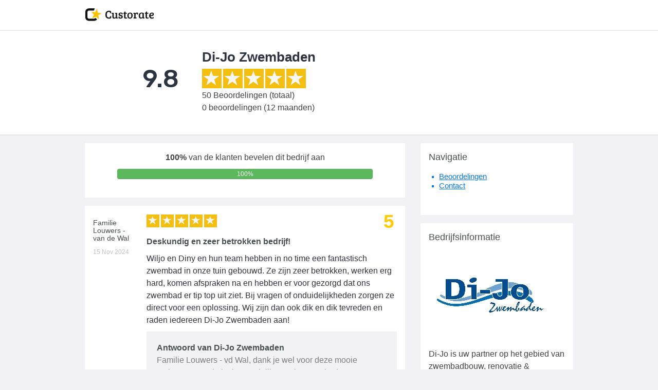

--- FILE ---
content_type: text/html; charset=utf-8
request_url: https://www.custorate.nl/beoordelingen/di-jo-zwembaden/
body_size: 5922
content:
<!DOCTYPE html><html lang="nl"><head><title>Di-Jo Zwembaden - Liessel - Beoordelingen</title><meta charset="UTF-8"><meta name="keywords" content="Di-Jo Zwembaden,Liessel,Hoofdstraat 43,beoordelingen,reviews,klant tevredenheid"><meta name="description" content="Weten of dit bedrijf betrouwbaar is? Bekijk beoordelingen over Di-Jo Zwembaden via Custorate."><meta name="robots" content="index,follow,all"><link rel="shortcut icon" href="/favicon.ico" type="image/x-icon"> <meta name="viewport" content="width=device-width, initial-scale=1"><link href="/templates/custorate/css/bootstrap-review.min.css" rel="stylesheet"><link href="/templates/custorate/css/font-awesome.min.css" rel="stylesheet"><link href="/templates/custorate/css/beoordeling.css" rel="stylesheet"><link type="text/css" href="//fonts.googleapis.com/css?family=Titillium+Web:300,400,500,700,900" rel="stylesheet"><link href="https://fonts.googleapis.com/css?family=Rubik:300,400,500,700,900&display=swap" rel="stylesheet"><link href="/templates/custorate/img/favicon.ico" rel="shortcut icon" type="image/x-icon" /><script src="//ajax.googleapis.com/ajax/libs/jquery/1.11.1/jquery.min.js"></script><script>
(function(i,s,o,g,r,a,m){i['GoogleAnalyticsObject']=r;i[r]=i[r]||function(){
(i[r].q=i[r].q||[]).push(arguments)},i[r].l=1*new Date();a=s.createElement(o),
m=s.getElementsByTagName(o)[0];a.async=1;a.src=g;m.parentNode.insertBefore(a,m)
})(window,document,'script','//www.google-analytics.com/analytics.js','ga');
ga('create', 'UA-2791585-20', 'auto');
ga('send', 'pageview');
</script></head><body><header><nav class="navbar" role="navigation"><div class="container"><div class="navbar-header"><a class="navbar-brand" href="/" target="_blank"><img src="/templates/custorate/img/logo.png" alt="" /></a></div></div></nav></header><script>
function custorate(myText){
newtext = "";
if(myText != null){
for(a=0; a < myText.length; a+=3){
newtext += "&#"+myText[a]+''+myText[a+1]+''+myText[a+2]+";";
}
}
let txt = document.createElement("textarea");
txt.innerHTML = newtext;
return decodeURIComponent(txt.value);
}
function nummers(myText) {
return String.fromCharCode(myText);
}
/*
function addMore(info){
i = intervalCounter;
if(typeof(info[i]) != "undefined"){
naam = custorate(info[i]);
stars = nummers(info[i+1]);
date = custorate(info[i+2]);
title = custorate(info[i+3]);
tekst = custorate(info[i+4]);
aanbevolen = nummers(info[i+5]);
reactie = nummers(info[i+6]);
newrow = document.getElementById("exampleRow").cloneNode(1);
newrow.id = "new_"+naam;
newrow.getElementsByTagName("h4")[0].innerHTML = naam;
newrow.getElementsByTagName("h2")[0].innerHTML = title;
newrow.getElementsByClassName("score")[0].innerHTML = stars;
//window.console.log(stars);
newrow.getElementsByClassName("reviewBody")[0].innerHTML = tekst;
newrow.getElementsByClassName("aanbevolen")[0].innerHTML = aanbevolen=="Y"?"Ja":"Nee";
newrow.getElementsByClassName("datum")[0].innerHTML = date;
newrow.getElementsByClassName("reactie2")[0].innerHTML = "";
if(reactie.length>3){
newrow.getElementsByClassName("reactie2")[0].innerHTML = "<p class='reactie'>"+reactie+"</p>";
}
newrow.getElementsByClassName("glyphicon-star")[0].className = "glyphicon glyphicon-star starsGr";
newrow.getElementsByClassName("glyphicon-star")[1].className = "glyphicon glyphicon-star starsGr";
newrow.getElementsByClassName("glyphicon-star")[2].className = "glyphicon glyphicon-star starsGr";
newrow.getElementsByClassName("glyphicon-star")[3].className = "glyphicon glyphicon-star starsGr";
newrow.getElementsByClassName("glyphicon-star")[4].className = "glyphicon glyphicon-star starsGr";
stars = parseInt(stars);
if(stars >= 1){
newrow.getElementsByClassName("glyphicon-star")[0].className = "glyphicon glyphicon-star starsLg";
}
if(stars >= 2){
newrow.getElementsByClassName("glyphicon-star")[1].className = "glyphicon glyphicon-star starsLg";
}
if(stars >= 3){
newrow.getElementsByClassName("glyphicon-star")[2].className = "glyphicon glyphicon-star starsLg";
}
if(stars >= 4){
newrow.getElementsByClassName("glyphicon-star")[3].className = "glyphicon glyphicon-star starsLg";
}
if(stars >= 5){
newrow.getElementsByClassName("glyphicon-star")[4].className = "glyphicon glyphicon-star starsLg";
}
document.getElementById("exampleRow").parentNode.appendChild(newrow);
intervalCounter+= 7;
} else {
}
if(intervalCounter >= info.length-1){
}
}
*/
function loadDoc() {
url = '/beoordelingen/di-jo-zwembaden/?&blank=1';
var xhttp = new XMLHttpRequest();
xhttp.onreadystatechange = function() {
if (xhttp.readyState == 4 && xhttp.status == 200) {
var info = xhttp.responseText.split(" ");
var intervalCounter = 1;
var addNicely = setInterval(function(){
i = intervalCounter;
if(typeof(info[i]) != "undefined"){
naam = custorate(info[i]);
stars = nummers(info[i+1]);
date = custorate(info[i+2]);
title = custorate(info[i+3]);
tekst = custorate(info[i+4]);
aanbevolen = nummers(info[i+5]);
reactie = nummers(info[i+6]);
newrow = document.getElementById("exampleRow").cloneNode(1);
newrow.id = "new_"+naam;
newrow.getElementsByTagName("h4")[0].innerHTML = naam;
newrow.getElementsByTagName("h2")[0].innerHTML = title;
newrow.getElementsByClassName("score")[0].innerHTML = stars;
//window.console.log(stars);
newrow.getElementsByClassName("reviewBody")[0].innerHTML = tekst;
newrow.getElementsByClassName("aanbevolen")[0].innerHTML = aanbevolen=="Y"?"Ja":"Nee";
newrow.getElementsByClassName("datum")[0].innerHTML = date;
newrow.getElementsByClassName("reactie2")[0].innerHTML = "";
if(reactie.length>3){
newrow.getElementsByClassName("reactie2")[0].innerHTML = "<p class='reactie'>"+reactie+"</p>";
}
newrow.getElementsByClassName("glyphicon-star")[0].className = "glyphicon glyphicon-star starsGr";
newrow.getElementsByClassName("glyphicon-star")[1].className = "glyphicon glyphicon-star starsGr";
newrow.getElementsByClassName("glyphicon-star")[2].className = "glyphicon glyphicon-star starsGr";
newrow.getElementsByClassName("glyphicon-star")[3].className = "glyphicon glyphicon-star starsGr";
newrow.getElementsByClassName("glyphicon-star")[4].className = "glyphicon glyphicon-star starsGr";
stars = parseInt(stars);
if(stars >= 1){
newrow.getElementsByClassName("glyphicon-star")[0].className = "glyphicon glyphicon-star starsLg";
}
if(stars >= 2){
newrow.getElementsByClassName("glyphicon-star")[1].className = "glyphicon glyphicon-star starsLg";
}
if(stars >= 3){
newrow.getElementsByClassName("glyphicon-star")[2].className = "glyphicon glyphicon-star starsLg";
}
if(stars >= 4){
newrow.getElementsByClassName("glyphicon-star")[3].className = "glyphicon glyphicon-star starsLg";
}
if(stars >= 5){
newrow.getElementsByClassName("glyphicon-star")[4].className = "glyphicon glyphicon-star starsLg";
}
document.getElementById("exampleRow").parentNode.appendChild(newrow);
intervalCounter+= 7;
} else {
if(addNicely){
clearInterval(addNicely);
}
}
if(intervalCounter >= info.length-1){
clearInterval(addNicely);
}
}, 500);
}
};
xhttp.open("POST", url, true);
xhttp.send();
}
</script><script>
var loadmore = false;
function scrollF(){
// get more.
if(loadmore == false){
loadmore = true;
loadDoc();
}
}
document.addEventListener('scroll', function(e) {
scrollF();
});
</script><div class="visible-xs visible-sm sticky"><div class="profile-navigation"><div class="container"><a href="#overzicht" class="profile-navigation-item"> Overzicht</a><a href="#reviews" class="profile-navigation-item"> Reviews</a><a href="#contact" class="profile-navigation-item"> Contactgegvens</a></div></div></div><div itemscope itemtype="http://schema.org/LocalBusiness"><div class="company-profile-header" id="overzicht"><div class="container"><div class="row"><div class="col-md-10 col-md-offset-1"><meta itemprop="name" content="Di-Jo Zwembaden"><div itemprop="aggregateRating" itemscope itemtype="http://schema.org/AggregateRating"><span itemprop="bestRating" content="10"></span><span itemprop="worstRating" content="1"></span><div class="col-md-2"><div class="beoordeling"><span itemprop="ratingValue">9.8</span></div></div><div class="col-md-6"><h1 property="itemReviewed" typeof="Thing"><span property="name">Di-Jo Zwembaden</span></h1><p><span class="glyphicon glyphicon-star starsLg"></span><span class="glyphicon glyphicon-star starsLg"></span><span class="glyphicon glyphicon-star starsLg"></span><span class="glyphicon glyphicon-star starsLg"></span><span class="glyphicon glyphicon-star starsLg"></span><br /><span itemprop="reviewCount">50</span> Beoordelingen (totaal) <br/>
0 beoordelingen (12 maanden)</p></div></div><div class="col-md-4"></div></div></div></div></div><div class="container"><div class="row"><div class="col-md-8"><div class="row"><div class="col-md-12"><div class="white_box"><div class="row" ><p style="text-align: center;"><b>100%</b> van de klanten bevelen dit bedrijf aan</p><div style="width: 80%; margin-left: 10%; "><div class="progress"><div class="progress-bar progress-bar-success" role="progressbar" aria-valuenow="80" aria-valuemin="0" aria-valuemax="100" style="width: 100%;">
100%
</div></div></div></div></div></div></div><div><div id="exampleRow"> <div class="white_box" id="reviews" itemprop="review" itemscope itemtype="http://schema.org/Review" ><meta itemprop="itemReviewed" content="Di-Jo Zwembaden"><div class="row" data-date="15 Nov 2024"><div class="col-md-2"><span class="name" itemprop="author" itemscope itemtype="http://schema.org/Person"><span itemprop="name"><h4 property="author" id="klant_naam">Familie Louwers - van de Wal </h4></span></span><meta itemprop="datePublished" content="2024-11-15 18:45:10"><p class="datum">15 Nov 2024</p></div><div class="col-md-10"><div class="row"><div class="stars"><span class="glyphicon glyphicon-star starsLg"></span><span class="glyphicon glyphicon-star starsLg"></span><span class="glyphicon glyphicon-star starsLg"></span><span class="glyphicon glyphicon-star starsLg"></span><span class="glyphicon glyphicon-star starsLg"></span></div><div class="RatingScore"><div itemprop="reviewRating" itemscope itemtype="http://schema.org/Rating"><span itemprop="bestRating" content="5"></span><span itemprop="worstRating" content="1"></span><div class="score"><span itemprop="ratingValue">5</span></div></div></div></div><h2 class='reviewTitle' itemprop="headline">Deskundig en zeer betrokken bedrijf! </h2><p class='reviewBody' itemprop="reviewBody">Wiljo en Diny en hun team hebben in no time een fantastisch zwembad in onze tuin gebouwd. Ze zijn zeer betrokken, werken erg hard, komen afspraken na en hebben er voor gezorgd dat ons zwembad er tip top uit ziet. Bij vragen of onduidelijkheden zorgen ze direct voor een oplossing. Wij zijn dan ook dik en dik tevreden en raden iedereen Di-Jo Zwembaden aan! </p><div class='reactie2'><p class='reactie'><strong>Antwoord van Di-Jo Zwembaden</strong><br>Familie Louwers - vd Wal, dank je wel voor deze mooie revieuw en veel plezier met jullie mooie zwembad! </p></div><hr>Zou u ons aanbevelen?: <strong class='aanbevolen'>Ja</strong></div></div></div></div> <div class="white_box" id="reviews" itemprop="review" itemscope itemtype="http://schema.org/Review" ><meta itemprop="itemReviewed" content="Di-Jo Zwembaden"><div class="row" data-date="30 Aug 2024"><div class="col-md-2"><span class="name" itemprop="author" itemscope itemtype="http://schema.org/Person"><span itemprop="name"><h4 property="author" id="klant_naam">Fam Eertwegh</h4></span></span><meta itemprop="datePublished" content="2024-08-30 15:36:08"><p class="datum">30 Aug 2024</p></div><div class="col-md-10"><div class="row"><div class="stars"><span class="glyphicon glyphicon-star starsLg"></span><span class="glyphicon glyphicon-star starsLg"></span><span class="glyphicon glyphicon-star starsLg"></span><span class="glyphicon glyphicon-star starsLg"></span><span class="glyphicon glyphicon-star starsLg"></span></div><div class="RatingScore"><div itemprop="reviewRating" itemscope itemtype="http://schema.org/Rating"><span itemprop="bestRating" content="5"></span><span itemprop="worstRating" content="1"></span><div class="score"><span itemprop="ratingValue">5</span></div></div></div></div><h2 class='reviewTitle' itemprop="headline"> Een fantastisch zwembad,voorzien van alle gemakken van topkwaliteit.</h2><p class='reviewBody' itemprop="reviewBody">Zeer gedreven team,die hard werken.Waar je met al je vragen terecht kunt.
Hebben verstand van zaken en gebruiken alleen produkten en materialen
die ook echt goed zijn van kwaliteit
</p><div class='reactie2'></div><hr>Zou u ons aanbevelen?: <strong class='aanbevolen'>Ja</strong></div></div></div><div class="white_box" id="reviews" itemprop="review" itemscope itemtype="http://schema.org/Review" ><meta itemprop="itemReviewed" content="Di-Jo Zwembaden"><div class="row" data-date="20 Jul 2024"><div class="col-md-2"><span class="name" itemprop="author" itemscope itemtype="http://schema.org/Person"><span itemprop="name"><h4 property="author" id="klant_naam">Myriam de Brandt</h4></span></span><meta itemprop="datePublished" content="2024-07-20 15:08:52"><p class="datum">20 Jul 2024</p></div><div class="col-md-10"><div class="row"><div class="stars"><span class="glyphicon glyphicon-star starsLg"></span><span class="glyphicon glyphicon-star starsLg"></span><span class="glyphicon glyphicon-star starsLg"></span><span class="glyphicon glyphicon-star starsLg"></span><span class="glyphicon glyphicon-star starsLg"></span></div><div class="RatingScore"><div itemprop="reviewRating" itemscope itemtype="http://schema.org/Rating"><span itemprop="bestRating" content="5"></span><span itemprop="worstRating" content="1"></span><div class="score"><span itemprop="ratingValue">5</span></div></div></div></div><h2 class='reviewTitle' itemprop="headline">Doeltreffende informatie </h2><p class='reviewBody' itemprop="reviewBody">De website is duidelijk en zeer informatief.
Ook bij extra vragen zijn deze mensen zeer bereikbaar en nemen alle tijd voor hulp te bieden. Heel professioneel. Een aanrader. </p><div class='reactie2'></div><hr>Zou u ons aanbevelen?: <strong class='aanbevolen'>Ja</strong></div></div></div><div class="white_box" id="reviews" itemprop="review" itemscope itemtype="http://schema.org/Review" ><meta itemprop="itemReviewed" content="Di-Jo Zwembaden"><div class="row" data-date="15 Jul 2024"><div class="col-md-2"><span class="name" itemprop="author" itemscope itemtype="http://schema.org/Person"><span itemprop="name"><h4 property="author" id="klant_naam">Familie Erven</h4></span></span><meta itemprop="datePublished" content="2024-07-15 19:25:09"><p class="datum">15 Jul 2024</p></div><div class="col-md-10"><div class="row"><div class="stars"><span class="glyphicon glyphicon-star starsLg"></span><span class="glyphicon glyphicon-star starsLg"></span><span class="glyphicon glyphicon-star starsLg"></span><span class="glyphicon glyphicon-star starsLg"></span><span class="glyphicon glyphicon-star starsLg"></span></div><div class="RatingScore"><div itemprop="reviewRating" itemscope itemtype="http://schema.org/Rating"><span itemprop="bestRating" content="5"></span><span itemprop="worstRating" content="1"></span><div class="score"><span itemprop="ratingValue">5</span></div></div></div></div><h2 class='reviewTitle' itemprop="headline">Adequate, vriendelijke en deskundige renovatie van ons zwembad</h2><p class='reviewBody' itemprop="reviewBody">Mijn ervaring was ingegeven door de aankoop van zwembadartikelen. Dus toen er een renovatie van ons zwembad bij ons nieuwe huis moet gebeuren, heb ik contact met Diny gelegd. Na een inspectie van Wiljo een paar dagen later, hebben we opdracht verleend.
Daar hebben we geen moment spijt van gehad. Alhoewel het erg slecht weer was, heeft de ploeg effectief en effici&euml;nt doorgewerkt. Zodat we drie dagen later aan een prachtig zwembad kunnen vertoeven. Chapeau</p><div class='reactie2'></div><hr>Zou u ons aanbevelen?: <strong class='aanbevolen'>Ja</strong></div></div></div><div class="white_box" id="reviews" itemprop="review" itemscope itemtype="http://schema.org/Review" ><meta itemprop="itemReviewed" content="Di-Jo Zwembaden"><div class="row" data-date="22 Mar 2024"><div class="col-md-2"><span class="name" itemprop="author" itemscope itemtype="http://schema.org/Person"><span itemprop="name"><h4 property="author" id="klant_naam">Fam Bekx</h4></span></span><meta itemprop="datePublished" content="2024-03-22 15:10:47"><p class="datum">22 Mar 2024</p></div><div class="col-md-10"><div class="row"><div class="stars"><span class="glyphicon glyphicon-star starsLg"></span><span class="glyphicon glyphicon-star starsLg"></span><span class="glyphicon glyphicon-star starsLg"></span><span class="glyphicon glyphicon-star starsLg"></span><span class="glyphicon glyphicon-star starsLg"></span></div><div class="RatingScore"><div itemprop="reviewRating" itemscope itemtype="http://schema.org/Rating"><span itemprop="bestRating" content="5"></span><span itemprop="worstRating" content="1"></span><div class="score"><span itemprop="ratingValue">5</span></div></div></div></div><h2 class='reviewTitle' itemprop="headline">Goede service, harde werkers</h2><p class='reviewBody' itemprop="reviewBody">Hebben bij ons na 16 jaar een renovatie uitgevoerd...ons 1ste bad was er een met stalen wanden en aangelegd door Di-Jo en nu een bouwtechnisch bad aangelegd. Van slopen tot eind afwerking in 3 weken klaar. Top bedrijf met harde werkers. Wij zijn super tevreden. </p><div class='reactie2'></div><hr>Zou u ons aanbevelen?: <strong class='aanbevolen'>Ja</strong></div></div></div><div class="white_box" id="reviews" itemprop="review" itemscope itemtype="http://schema.org/Review" ><meta itemprop="itemReviewed" content="Di-Jo Zwembaden"><div class="row" data-date="08 Nov 2023"><div class="col-md-2"><span class="name" itemprop="author" itemscope itemtype="http://schema.org/Person"><span itemprop="name"><h4 property="author" id="klant_naam">A. Bouwmans / Puur de Peel</h4></span></span><meta itemprop="datePublished" content="2023-11-08 18:24:09"><p class="datum">08 Nov 2023</p></div><div class="col-md-10"><div class="row"><div class="stars"><span class="glyphicon glyphicon-star starsLg"></span><span class="glyphicon glyphicon-star starsLg"></span><span class="glyphicon glyphicon-star starsLg"></span><span class="glyphicon glyphicon-star starsLg"></span><span class="glyphicon glyphicon-star starsLg"></span></div><div class="RatingScore"><div itemprop="reviewRating" itemscope itemtype="http://schema.org/Rating"><span itemprop="bestRating" content="5"></span><span itemprop="worstRating" content="1"></span><div class="score"><span itemprop="ratingValue">5</span></div></div></div></div><h2 class='reviewTitle' itemprop="headline">bekwaam en een hele goed service</h2><p class='reviewBody' itemprop="reviewBody">Wij kregen een heldere uitleg over wat er vervangen moest worden. Dit is ook volgens afspraak zo geregeld.</p><div class='reactie2'></div><hr>Zou u ons aanbevelen?: <strong class='aanbevolen'>Ja</strong></div></div></div><div class="white_box" id="reviews" itemprop="review" itemscope itemtype="http://schema.org/Review" ><meta itemprop="itemReviewed" content="Di-Jo Zwembaden"><div class="row" data-date="17 Oct 2023"><div class="col-md-2"><span class="name" itemprop="author" itemscope itemtype="http://schema.org/Person"><span itemprop="name"><h4 property="author" id="klant_naam">Familie Visser</h4></span></span><meta itemprop="datePublished" content="2023-10-17 12:10:34"><p class="datum">17 Oct 2023</p></div><div class="col-md-10"><div class="row"><div class="stars"><span class="glyphicon glyphicon-star starsLg"></span><span class="glyphicon glyphicon-star starsLg"></span><span class="glyphicon glyphicon-star starsLg"></span><span class="glyphicon glyphicon-star starsLg"></span><span class="glyphicon glyphicon-star starsGr"></span></div><div class="RatingScore"><div itemprop="reviewRating" itemscope itemtype="http://schema.org/Rating"><span itemprop="bestRating" content="5"></span><span itemprop="worstRating" content="1"></span><div class="score"><span itemprop="ratingValue">4</span></div></div></div></div><h2 class='reviewTitle' itemprop="headline">Goed advies en top service bedrijf</h2><p class='reviewBody' itemprop="reviewBody">Ik ben al jaren kant van Di-Jo. Denken altijd perfect, zoeken de beste oplossing. Veel verstand van zaken. Geven altijd perfect advies om het zwembad in topconditie te houden. Snelle service ondanks de drukte. </p><div class='reactie2'></div><hr>Zou u ons aanbevelen?: <strong class='aanbevolen'>Ja</strong></div></div></div><div class="white_box" id="reviews" itemprop="review" itemscope itemtype="http://schema.org/Review" ><meta itemprop="itemReviewed" content="Di-Jo Zwembaden"><div class="row" data-date="24 Jul 2023"><div class="col-md-2"><span class="name" itemprop="author" itemscope itemtype="http://schema.org/Person"><span itemprop="name"><h4 property="author" id="klant_naam">Familie Lamberts </h4></span></span><meta itemprop="datePublished" content="2023-07-24 08:44:46"><p class="datum">24 Jul 2023</p></div><div class="col-md-10"><div class="row"><div class="stars"><span class="glyphicon glyphicon-star starsLg"></span><span class="glyphicon glyphicon-star starsLg"></span><span class="glyphicon glyphicon-star starsLg"></span><span class="glyphicon glyphicon-star starsLg"></span><span class="glyphicon glyphicon-star starsLg"></span></div><div class="RatingScore"><div itemprop="reviewRating" itemscope itemtype="http://schema.org/Rating"><span itemprop="bestRating" content="5"></span><span itemprop="worstRating" content="1"></span><div class="score"><span itemprop="ratingValue">5</span></div></div></div></div><h2 class='reviewTitle' itemprop="headline">wij zijn bijzonder tevreden over de totale dienstverlening van Di-jo zwembaden</h2><p class='reviewBody' itemprop="reviewBody">het is in de huidige tijdperiode (van personeels- en materiaaltekorten) bijzonder aangenaam als iemand zijn gemaakte afspraken continue nakomt en daarbij ook deskundig en vakbewaam te werk gaat.
als beginnend zwembadeigenaar is tevens de telefonisch bereikbaarheid van Di-jo bij storingen zeer prettig.
geen vraag is teveel.
daar komt bij dat de vriendelijkheid in de contacten ook te vermelden is.</p><div class='reactie2'></div><hr>Zou u ons aanbevelen?: <strong class='aanbevolen'>Ja</strong></div></div></div><div class="white_box" id="reviews" itemprop="review" itemscope itemtype="http://schema.org/Review" ><meta itemprop="itemReviewed" content="Di-Jo Zwembaden"><div class="row" data-date="17 Jul 2023"><div class="col-md-2"><span class="name" itemprop="author" itemscope itemtype="http://schema.org/Person"><span itemprop="name"><h4 property="author" id="klant_naam">Fam Derckx</h4></span></span><meta itemprop="datePublished" content="2023-07-17 12:29:12"><p class="datum">17 Jul 2023</p></div><div class="col-md-10"><div class="row"><div class="stars"><span class="glyphicon glyphicon-star starsLg"></span><span class="glyphicon glyphicon-star starsLg"></span><span class="glyphicon glyphicon-star starsLg"></span><span class="glyphicon glyphicon-star starsLg"></span><span class="glyphicon glyphicon-star starsLg"></span></div><div class="RatingScore"><div itemprop="reviewRating" itemscope itemtype="http://schema.org/Rating"><span itemprop="bestRating" content="5"></span><span itemprop="worstRating" content="1"></span><div class="score"><span itemprop="ratingValue">5</span></div></div></div></div><h2 class='reviewTitle' itemprop="headline">Deskundig in advisering en uitvoering.</h2><p class='reviewBody' itemprop="reviewBody">Uitermate positief. Erg aardige mensen, zowel in de uitvoering van het werk als aan de telefoon.
Men komt toezeggingen na en levert prima werk af.
Ben zeer tevreden.</p><div class='reactie2'></div><hr>Zou u ons aanbevelen?: <strong class='aanbevolen'>Ja</strong></div></div></div><div class="white_box" id="reviews" itemprop="review" itemscope itemtype="http://schema.org/Review" ><meta itemprop="itemReviewed" content="Di-Jo Zwembaden"><div class="row" data-date="29 Jun 2023"><div class="col-md-2"><span class="name" itemprop="author" itemscope itemtype="http://schema.org/Person"><span itemprop="name"><h4 property="author" id="klant_naam">Familie Wilbrink</h4></span></span><meta itemprop="datePublished" content="2023-06-29 13:39:47"><p class="datum">29 Jun 2023</p></div><div class="col-md-10"><div class="row"><div class="stars"><span class="glyphicon glyphicon-star starsLg"></span><span class="glyphicon glyphicon-star starsLg"></span><span class="glyphicon glyphicon-star starsLg"></span><span class="glyphicon glyphicon-star starsLg"></span><span class="glyphicon glyphicon-star starsLg"></span></div><div class="RatingScore"><div itemprop="reviewRating" itemscope itemtype="http://schema.org/Rating"><span itemprop="bestRating" content="5"></span><span itemprop="worstRating" content="1"></span><div class="score"><span itemprop="ratingValue">5</span></div></div></div></div><h2 class='reviewTitle' itemprop="headline">Voor het aanleggen van een zwembad kun je prima bij Di-Jo zwembaden aankloppen</h2><p class='reviewBody' itemprop="reviewBody">Enige tijd geleden namen wij contact op met Di-Jo zwembaden om te inventariseren of we een plunge pool konden aanleggen. Wiljo bracht ons een bezoek en gaf aan dat in de tuin prima een wat groter zwembad zou passen. Zijn kennis, ervaring, gedrevenheid en passie gaf ons de doorslag en we kunnen niet anders zeggen dat we met veel plezier en genot nu gebruik kunnen maken van het zwembad. Bijkomend voordeel was dat we het net voor de eerste echt warme dagen in Juni in gebruik konden nemen. We hebben met veel plezier en verbazing gekeken naar de aanleg van het bad, het team van Di-Jo laat zien veel ervaring te hebben, werken hard, werken netjes en met passie. Wij zouden zo weer de keuze maken voor Di-Jo zwembaden en willen het team graag bedanken voor de inzet en het resultaat.</p><div class='reactie2'></div><hr>Zou u ons aanbevelen?: <strong class='aanbevolen'>Ja</strong></div></div></div><div id="nextrows"></div></div></div><div class="col-md-4"><div class="white_box"><h3 class="promotion_title">Navigatie</h3><ul><li><a href="/beoordelingen/di-jo-zwembaden/">Beoordelingen</a></li><li><a href="/beoordelingen/di-jo-zwembaden/contact/">Contact</a></li><br></ul></div><div class="white_box" id="contact"><h3>Bedrijfsinformatie</h3><br><span><img itemprop="image" src="/uploads/klanten/261.jpg" alt="Di-Jo Zwembaden" style="max-width:100%;"></span><br><br><p itemprop="description">Di-Jo is uw partner op het gebied van zwembadbouw, renovatie &amp; onderhoud !<br />
Di-Jo Zwembaden bouwt en plaatst vakkundig en vertrouwd de mooiste zwembaden in uw tuin. Voor advies over het aanleggen en onderhouden van een zwembad in uw eigen tuin kun je een eerste indruk krijgen op onze site.</p><div style='float: left; width: 100%; text-align: center;'><a href='/keurmerk/inbouwzwembaden.nl/'><img src="/templates/custorate/img/keurmerk.png" alt=""></a></div><a class='keurmerk' href='/keurmerk/inbouwzwembaden.nl/' target='_blank'>Bekijk keurmerk</a></div><style>
.email-icon {
background: url(/templates/custorate/img/email_icon.png) no-repeat left 4px;
padding-left: 25px;
margin-bottom:5px;
}
.phone-icon {
background: url(/templates/custorate/img/phone_icon.png) no-repeat left 4px;
padding-left: 25px;
}
.no-icon {
padding-left: 25px;
}
.adress-icon {
background: url(/templates/custorate/img/marker.png) no-repeat left 4px;
padding-left: 25px;
}
</style><div class="white_box"><h3 class="promotion_title">Contactgegevens</h3><span property="email"><a class="email-icon" href="mailto:info@di-jo.nl">info@di-jo.nl</a></span><br/><a class="phone-icon" href="tel:0493-342917 / 06-53190468"><span itemprop="telephone" content="0493-342917 / 06-53190468">0493-342917 / 06-53190468</span></a><br/> </p><div class="adress-icon"><span property="name">Di-Jo Zwembaden</span><div itemprop="address" itemscope itemtype="http://schema.org/PostalAddress"><span itemprop="streetAddress">Hoofdstraat 43</span><br /><span itemprop="postalCode">5757AK</span><br /><span itemprop="addressLocality">Liessel </span><br /><meta itemprop="addressCountry" content="Nederland"></div></div></div><div class="white_box"><h3 class="promotion_title">Bent u ondernemer?</h3><p>Verbeter uw zichtbaarheid online, verbeter uw bedrijf door te uit te vinden wat uw klanten echt willen. Wordt beter gevonden door uw bedrijf en diensten online te promoten.</p><a rel="nofollow" href="https://www.custorate.nl/aanmelden">Meld u nu gratis aan.</a></div><div style="padding:0;background-color: #fff;"><script async src="https://pagead2.googlesyndication.com/pagead/js/adsbygoogle.js"></script><ins class="adsbygoogle"
style="display:block"
data-ad-client="ca-pub-3612171573155038"
data-ad-slot="9275675202"
data-ad-format="auto"
data-full-width-responsive="true"></ins><script>
(adsbygoogle = window.adsbygoogle || []).push({});
</script></div><div class="white_box"><h3 class="promotion_title">Custorate garanties</h3><ul><li>Echte feedback van klanten</li><li>Gecontroleerde gegevens</li><li>Redactionele controle & activering</li><li>Bemiddeling bij klachten</li></ul></div></div></div></div></div><script>window.startDate = Date.now();</script><script src="/assets/stats/stats.js"></script></body></html>

--- FILE ---
content_type: text/html; charset=utf-8
request_url: https://www.google.com/recaptcha/api2/aframe
body_size: 268
content:
<!DOCTYPE HTML><html><head><meta http-equiv="content-type" content="text/html; charset=UTF-8"></head><body><script nonce="m9H5NzqRb04BBiYnvxDSyw">/** Anti-fraud and anti-abuse applications only. See google.com/recaptcha */ try{var clients={'sodar':'https://pagead2.googlesyndication.com/pagead/sodar?'};window.addEventListener("message",function(a){try{if(a.source===window.parent){var b=JSON.parse(a.data);var c=clients[b['id']];if(c){var d=document.createElement('img');d.src=c+b['params']+'&rc='+(localStorage.getItem("rc::a")?sessionStorage.getItem("rc::b"):"");window.document.body.appendChild(d);sessionStorage.setItem("rc::e",parseInt(sessionStorage.getItem("rc::e")||0)+1);localStorage.setItem("rc::h",'1768977313958');}}}catch(b){}});window.parent.postMessage("_grecaptcha_ready", "*");}catch(b){}</script></body></html>

--- FILE ---
content_type: text/json;charset=UTF-8
request_url: https://www.custorate.nl/assets/stats/s.php
body_size: -53
content:
{"private_key":"0dc574c554d681a8517dcc9eeec4949a__1768977313","message":"!"}

--- FILE ---
content_type: text/plain
request_url: https://www.google-analytics.com/j/collect?v=1&_v=j102&a=408543815&t=pageview&_s=1&dl=https%3A%2F%2Fwww.custorate.nl%2Fbeoordelingen%2Fdi-jo-zwembaden%2F&ul=en-us%40posix&dt=Di-Jo%20Zwembaden%20-%20Liessel%20-%20Beoordelingen&sr=1280x720&vp=1280x720&_u=IEBAAEABAAAAACAAI~&jid=773828774&gjid=1174091495&cid=1582595333.1768977313&tid=UA-2791585-20&_gid=1699742022.1768977313&_r=1&_slc=1&z=1209567059
body_size: -450
content:
2,cG-MCB7TKT8BS